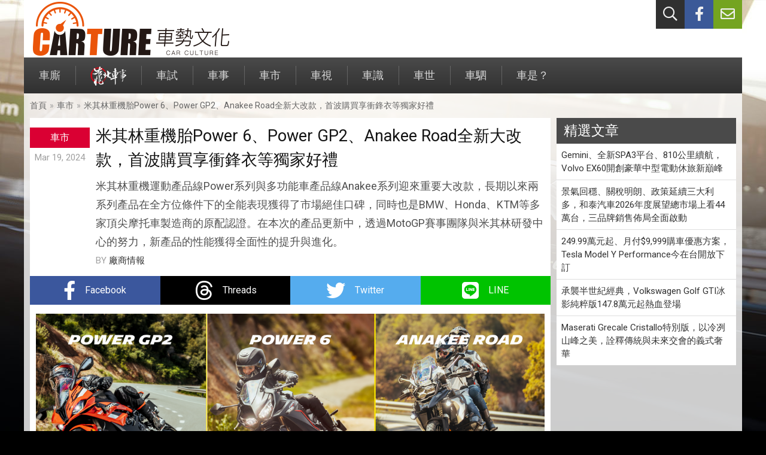

--- FILE ---
content_type: text/html; charset=UTF-8
request_url: https://www.carture.com.tw/news/article/30260-%E7%B1%B3%E5%85%B6%E6%9E%97%E9%87%8D%E6%A9%9F%E8%83%8EPower-6%E3%80%81Power-GP2%E3%80%81Anakee-Road%E5%85%A8%E6%96%B0%E5%A4%A7%E6%94%B9%E6%AC%BE%EF%BC%8C%E9%A6%96%E6%B3%A2%E8%B3%BC%E8%B2%B7%E4%BA%AB%E8%A1%9D%E9%8B%92%E8%A1%A3%E7%AD%89%E7%8D%A8%E5%AE%B6%E5%A5%BD%E7%A6%AE
body_size: 7909
content:
<!DOCTYPE html>
<html lang="zh-Hant">
<head>
    <meta charset="utf-8">
    <meta http-equiv="X-UA-Compatible" content="IE=edge">
    <meta name="viewport" content="width=device-width, initial-scale=1">
    <meta name="description" content="米其林重機運動產品線Power系列與多功能車產品線Anakee系列迎來重要大改款，長期以來兩系列產品在全方位條件下的全能表現獲得了市場絕佳口碑，同時也是BMW、Honda、KTM等多家頂尖摩托車製造商的原配認證。在本次的產品更新中，透過MotoGP賽事團隊與米其林研發中心的努力，新產品的性能獲得全面性的提升與進化。">
    <meta property="og:type" content="article">
    <meta property="og:url" content="https://www.carture.com.tw/news/article/30260-%E7%B1%B3%E5%85%B6%E6%9E%97%E9%87%8D%E6%A9%9F%E8%83%8EPower-6%E3%80%81Power-GP2%E3%80%81Anakee-Road%E5%85%A8%E6%96%B0%E5%A4%A7%E6%94%B9%E6%AC%BE%EF%BC%8C%E9%A6%96%E6%B3%A2%E8%B3%BC%E8%B2%B7%E4%BA%AB%E8%A1%9D%E9%8B%92%E8%A1%A3%E7%AD%89%E7%8D%A8%E5%AE%B6%E5%A5%BD%E7%A6%AE">
    <meta property="og:title" content="米其林重機胎Power 6、Power GP2、Anakee Road全新大改款，首波購買享衝鋒衣等獨家好禮 - CARTURE 車勢文化">
    <meta property="og:description" content="米其林重機運動產品線Power系列與多功能車產品線Anakee系列迎來重要大改款，長期以來兩系列產品在全方位條件下的全能表現獲得了市場絕佳口碑，同時也是BMW、Honda、KTM等多家頂尖摩托車製造商的原配認證。在本次的產品更新中，透過MotoGP賽事團隊與米其林研發中心的努力，新產品的性能獲得全面性的提升與進化。">
    <meta property="og:image" content="https://s3-ap-northeast-1.amazonaws.com/tw.com.carture/images/1200/171083966108.png">
    <meta property="fb:app_id" content="802765406500002">
    <title>米其林重機胎Power 6、Power GP2、Anakee Road全新大改款，首波購買享衝鋒衣等獨家好禮 - CARTURE 車勢文化</title>
    <link rel="shortcut icon" href="https://www.carture.com.tw/img/favicon.ico">
    <link rel="stylesheet" href="https://www.carture.com.tw/vendor/fontawesome/css/all.min.css?v0105">
    <link rel="stylesheet" href="https://www.carture.com.tw/videojs/video-js.min.css?v0105">
    <link rel="stylesheet" href="https://www.carture.com.tw/css/theme.min.css?v0105">
    <!-- Google tag (gtag.js) -->
<script async src="https://www.googletagmanager.com/gtag/js?id=G-RVSDPJB0VC"></script>
<script>
  window.dataLayer = window.dataLayer || [];
  function gtag(){dataLayer.push(arguments);}
  gtag('js', new Date());
  
  gtag('config', 'G-RVSDPJB0VC');
</script>    <script src="https://apis.google.com/js/platform.js"></script>
<script>(function(w,d,s,l,i){w[l]=w[l]||[];w[l].push({'gtm.start':
            new Date().getTime(),event:'gtm.js'});var f=d.getElementsByTagName(s)[0],
        j=d.createElement(s),dl=l!='dataLayer'?'&l='+l:'';j.async=true;j.src=
        'https://www.googletagmanager.com/gtm.js?id='+i+dl;f.parentNode.insertBefore(j,f);
    })(window,document,'script','dataLayer','GTM-KMMJC45M');</script>
<noscript><iframe src="https://www.googletagmanager.com/ns.html?id=GTM-KMMJC45M" height="0" width="0" style="display:none;visibility:hidden"></iframe></noscript></head>
<body>
<div id="fb-root"></div>
<script async defer crossorigin="anonymous" src="https://connect.facebook.net/zh_TW/sdk.js#xfbml=1&version=v24.0&appId=1594740354871568"></script><div class="header">
    <div class="container">
                <ul class="ul-header-nav">
            <li class="search">
                <a href="#" id="header-nav-search" title="站內搜尋"><i class="far fa-search"></i></a>
            </li>
            <li class="fb">
                <a href="https://www.facebook.com/Carture8/" title="facebook粉絲團" target="_blank"><i class="fab fa-facebook-f"></i></a>
            </li>
            <li class="ct">
                <a href="#" id="header-nav-contact" data-url="https://www.carture.com.tw/contact" title="聯絡我們"><i class="far fa-envelope"></i></a>
            </li>
        </ul>
        <div id="panel-search">
            <form method="post" action="https://www.carture.com.tw/search/keyword" id="form-search">
                <input type="text" name="keyword" placeholder="請輸入關鍵字">
                <button type="submit" class="btn-search" name="btn_search">搜尋</button>
            </form>
        </div>
        <a class="brand-carture" href="https://www.carture.com.tw/" title="CARTURE"></a>
    </div>
</div>
<div class="menu">
    <div class="container">
        <div class="menu-header">
            <button type="button" class="btn-mobile-menu">
                <span class="icon-bar"></span>
                <span class="icon-bar"></span>
                <span class="icon-bar"></span>
            </button>
        </div>
        <ul class="no-style ul-nav collapse">
        <li>
        <a href="https://www.carture.com.tw/topic">車廝<span class="bg-topic">專題／集評</span></a>
    </li>
        <li>
        <a href="https://www.carture.com.tw/wtf"><img src="https://www.carture.com.tw/img/menu-wtf.png" alt="靠北車事"><span class="bg-wtf">靠北車事</span></a>
    </li>
        <li>
        <a href="https://www.carture.com.tw/test">車試<span class="bg-test">新車試駕</span></a>
    </li>
        <li>
        <a href="https://www.carture.com.tw/opinion">車事<span class="bg-opinion">觀點</span></a>
    </li>
        <li>
        <a href="https://www.carture.com.tw/news">車市<span class="bg-news">新聞</span></a>
    </li>
        <li>
        <a href="https://www.carture.com.tw/photo">車視<span class="bg-photo">視覺玩美</span></a>
    </li>
        <li>
        <a href="https://www.carture.com.tw/knowledge">車識<span class="bg-knowledge">知識</span></a>
    </li>
        <li>
        <a href="https://www.carture.com.tw/csr">車世<span class="bg-csr">社會責任</span></a>
    </li>
        <li>
        <a href="https://www.carture.com.tw/editor">車駟<span class="bg-editor">編輯群</span></a>
    </li>
        <li>
        <a href="https://www.carture.com.tw/others">車是？<span class="bg-others">與車無關</span></a>
    </li>
    </ul>    </div>
</div>
<div class="main">
    <div class="container">
                                <div class="breadcrumb">
            <ul>
                <li><a href="https://www.carture.com.tw/">首頁</a><span class="gt">»</span></li>
                <li><a href="https://www.carture.com.tw/news">車市</a><span class="gt">»</span></li>
                <li><a href="https://www.carture.com.tw/news/article/30260-%E7%B1%B3%E5%85%B6%E6%9E%97%E9%87%8D%E6%A9%9F%E8%83%8EPower-6%E3%80%81Power-GP2%E3%80%81Anakee-Road%E5%85%A8%E6%96%B0%E5%A4%A7%E6%94%B9%E6%AC%BE%EF%BC%8C%E9%A6%96%E6%B3%A2%E8%B3%BC%E8%B2%B7%E4%BA%AB%E8%A1%9D%E9%8B%92%E8%A1%A3%E7%AD%89%E7%8D%A8%E5%AE%B6%E5%A5%BD%E7%A6%AE">米其林重機胎Power 6、Power GP2、Anakee Road全新大改款，首波購買享衝鋒衣等獨家好禮</a></li>
            </ul>
        </div>
        <div class="columns">
            <div class="col-main">
                <div class="article">
                    <div class="article-header">
                        <div class="meta">
                            <div class="cate bg-news">車市</div>
                            <div class="date">Mar 19, 2024</div>
                        </div>
                        <div class="info">
                            <h2>米其林重機胎Power 6、Power GP2、Anakee Road全新大改款，首波購買享衝鋒衣等獨家好禮</h2>
                            <div class="abstract">米其林重機運動產品線Power系列與多功能車產品線Anakee系列迎來重要大改款，長期以來兩系列產品在全方位條件下的全能表現獲得了市場絕佳口碑，同時也是BMW、Honda、KTM等多家頂尖摩托車製造商的原配認證。在本次的產品更新中，透過MotoGP賽事團隊與米其林研發中心的努力，新產品的性能獲得全面性的提升與進化。</div>
                            <div class="author">BY <a href="https://www.carture.com.tw/author/廠商情報">廠商情報</a></div>
                        </div>
                    </div>
                    <div class="article-social">
                        <ul class="no-style ul-share">
                            <li class="share-facebook">
                                <a href="http://www.facebook.com/sharer.php?u=https://www.carture.com.tw/news/article/30260-%E7%B1%B3%E5%85%B6%E6%9E%97%E9%87%8D%E6%A9%9F%E8%83%8EPower-6%E3%80%81Power-GP2%E3%80%81Anakee-Road%E5%85%A8%E6%96%B0%E5%A4%A7%E6%94%B9%E6%AC%BE%EF%BC%8C%E9%A6%96%E6%B3%A2%E8%B3%BC%E8%B2%B7%E4%BA%AB%E8%A1%9D%E9%8B%92%E8%A1%A3%E7%AD%89%E7%8D%A8%E5%AE%B6%E5%A5%BD%E7%A6%AE" target="_blank">
                                    <i class="fab fa-facebook-f"></i>
                                    <span class="share-text">Facebook</span>
                                </a>
                            </li>
                            <li class="share-threads">
                                <a href="https://www.threads.net/intent/post?url=https://www.carture.com.tw/news/article/30260-%E7%B1%B3%E5%85%B6%E6%9E%97%E9%87%8D%E6%A9%9F%E8%83%8EPower-6%E3%80%81Power-GP2%E3%80%81Anakee-Road%E5%85%A8%E6%96%B0%E5%A4%A7%E6%94%B9%E6%AC%BE%EF%BC%8C%E9%A6%96%E6%B3%A2%E8%B3%BC%E8%B2%B7%E4%BA%AB%E8%A1%9D%E9%8B%92%E8%A1%A3%E7%AD%89%E7%8D%A8%E5%AE%B6%E5%A5%BD%E7%A6%AE" target="_blank">
                                    <span class="sp sp-threads"></span>
                                    <span class="share-text">Threads</span>
                                </a>
                            </li>
                            <li class="share-twitter">
                                <a href="http://twitter.com/share?url=https://www.carture.com.tw/news/article/30260-%E7%B1%B3%E5%85%B6%E6%9E%97%E9%87%8D%E6%A9%9F%E8%83%8EPower-6%E3%80%81Power-GP2%E3%80%81Anakee-Road%E5%85%A8%E6%96%B0%E5%A4%A7%E6%94%B9%E6%AC%BE%EF%BC%8C%E9%A6%96%E6%B3%A2%E8%B3%BC%E8%B2%B7%E4%BA%AB%E8%A1%9D%E9%8B%92%E8%A1%A3%E7%AD%89%E7%8D%A8%E5%AE%B6%E5%A5%BD%E7%A6%AE" target="_blank">
                                    <i class="fab fa-twitter"></i>
                                    <span class="share-text">Twitter</span>
                                </a>
                            </li>
                            <li class="share-line">
                                <a href="http://line.me/R/msg/text/?%E7%B1%B3%E5%85%B6%E6%9E%97%E9%87%8D%E6%A9%9F%E8%83%8EPower+6%E3%80%81Power+GP2%E3%80%81Anakee+Road%E5%85%A8%E6%96%B0%E5%A4%A7%E6%94%B9%E6%AC%BE%EF%BC%8C%E9%A6%96%E6%B3%A2%E8%B3%BC%E8%B2%B7%E4%BA%AB%E8%A1%9D%E9%8B%92%E8%A1%A3%E7%AD%89%E7%8D%A8%E5%AE%B6%E5%A5%BD%E7%A6%AE%0D%0Ahttps://www.carture.com.tw/news/article/30260-%E7%B1%B3%E5%85%B6%E6%9E%97%E9%87%8D%E6%A9%9F%E8%83%8EPower-6%E3%80%81Power-GP2%E3%80%81Anakee-Road%E5%85%A8%E6%96%B0%E5%A4%A7%E6%94%B9%E6%AC%BE%EF%BC%8C%E9%A6%96%E6%B3%A2%E8%B3%BC%E8%B2%B7%E4%BA%AB%E8%A1%9D%E9%8B%92%E8%A1%A3%E7%AD%89%E7%8D%A8%E5%AE%B6%E5%A5%BD%E7%A6%AE" target="_blank">
                                    <i class="fab fa-line"></i>
                                    <span class="share-text">LINE</span>
                                </a>
                            </li>
                        </ul>
                    </div>
                    <div class="article-content">
                                                                        <div class="image">
                            <img src="https://s3-ap-northeast-1.amazonaws.com/tw.com.carture/images/1200/171083966108.png" alt="">
                                                    </div>
                                                                                                                                                
<p><strong>P</strong><strong>ower 6</strong><strong>：</strong><strong>晴雨皆能、操控自如的全能街跑運動胎</strong></p>

<p><a href="https://www.carture.com.tw/tag/%E7%B1%B3%E5%85%B6%E6%9E%97">米其林</a> Power系列一直是街跑胎的指標產品，本次產品更新至第六代 <a href="https://www.carture.com.tw/tag/Power%206">Power 6</a>，在乾濕地抓地力進一步增強。<a href="https://www.carture.com.tw/tag/Power%206">Power 6</a>卓越的抓地力及操控性能，無論天候條件為何，皆能掌控自如，帶來前所未有的公路騎行樂趣。在運動性能之外， <a href="https://www.carture.com.tw/tag/Power%206">Power 6</a>還關注里程表現，以回應日常騎行頻繁和長途行駛的需求。<a href="https://www.carture.com.tw/tag/Power%206">Power 6</a>提供多種尺寸選擇，包含台灣目前非常熱門的300cc~400cc黃牌級距輕檔車適用的常見尺寸，並已獲得KTM、Triumph等多家車廠認證。</p>
                                                                                                                                                <div class="image">
                            <img src="https://s3-ap-northeast-1.amazonaws.com/tw.com.carture/images/1200/171083966224.png" alt="">
                                                    </div>
                                                                                                                                                
<p><strong>Power GP2</strong><strong>：</strong><strong>為彎道而生的熱血性能之作</strong></p>

<p><a href="https://www.carture.com.tw/tag/%E7%B1%B3%E5%85%B6%E6%9E%97">米其林</a> <a href="https://www.carture.com.tw/tag/Power%20GP2">Power GP2</a>則是高性能運動輪胎，由MotoGP賽事輪胎原班人馬打造，汲取<a href="https://www.carture.com.tw/tag/%E7%B1%B3%E5%85%B6%E6%9E%97">米其林</a>在MotoGP 500次勝利中獲得的賽事經驗。產品同時獲得道路認證，也適合街道使用。前代Power GP已經在同類別中處於領先地位，而新一代<a href="https://www.carture.com.tw/tag/Power%20GP2">Power GP2</a>在抓地力更勝一籌。卓越的操控性極大增強了賽道性能，經驗老練的賽道玩家也能再破極限。這一系列的升級，將使喜好熱血操控的騎士，騎乘體驗提升至全新領域。</p>
                                                                                                                                                <div class="image">
                            <img src="https://s3-ap-northeast-1.amazonaws.com/tw.com.carture/images/1200/171083966243.png" alt="">
                                                    </div>
                                                                                                                                                
<p><strong>Anakee Road</strong><strong>：</strong><strong>公路高性能與越野風格外觀的完美結合</strong></p>

<p>最後一款新品<a href="https://www.carture.com.tw/tag/%E7%B1%B3%E5%85%B6%E6%9E%97">米其林</a> <a href="https://www.carture.com.tw/tag/Anakee%20Road">Anakee Road</a>，是一款適合多功能摩托車的輪胎。它結合了<a href="https://www.carture.com.tw/tag/%E7%B1%B3%E5%85%B6%E6%9E%97">米其林</a>的道路用高性能與特殊的越野風格外觀，性能設定上使Anakee系列更加齊全。Anakee 家族產品有著和多功能摩托車同樣廣泛的使用環境，同系列還包含更適用於高強度越野的Anakee Wild和Anakee Adventure。新品<a href="https://www.carture.com.tw/tag/Anakee%20Road">Anakee Road</a>公路與非鋪裝道路交替騎行，長途公路騎行和日常通勤環境皆可。其乾濕地的高抓地力、里程表現和穩定性都進一步提升。不斷演變的多功能摩托車雖然變得更加輕便，但仍具有霸氣的體積與外觀。</p>
                                                                                                                                                <div class="image">
                            <img src="https://s3-ap-northeast-1.amazonaws.com/tw.com.carture/images/1200/171083966368.png" alt="">
                                                    </div>
                                                                                                                                                
<p><strong>首波購買</strong><strong> </strong><strong>獨家好禮</strong></p>

<p><span style="color:#1d1d1d">即日起至米其林二輪經銷商購買</span><span style="color:#1d1d1d">2024</span><span style="color:#1d1d1d">年指定新品一套，並完成產品註冊，將寄贈米其林獨家好禮。</span></p>

<p><span style="color:#1d1d1d">限首波購買，數量有限，贈完截止。</span></p>

<p><span style="color:#1d1d1d">Power 6 </span><span style="color:#1d1d1d">與</span><span style="color:#1d1d1d">Power GP2</span><span style="color:#1d1d1d">：米其林</span><span style="color:#1d1d1d">Power</span><span style="color:#1d1d1d">衝鋒衣外套一件。</span></p>

<p><span style="color:#1d1d1d">Anakee Road</span><span style="color:#1d1d1d">：米其林露營桌套組一組。</span></p>

<p><span style="color:#1d1d1d">活動詳見米其林二輪官網</span><span style="color:#1d1d1d"> www.chunglin.tw</span></p>
                                                                                                                                                <div class="image">
                            <img src="https://s3-ap-northeast-1.amazonaws.com/tw.com.carture/images/1200/171083966482.png" alt="">
                                                    </div>
                                                                                                                                            </div>
                    <div class="article-tags">
                                                <a href="https://www.carture.com.tw/tag/MICHELIN">MICHELIN</a>
                                                <a href="https://www.carture.com.tw/tag/%E8%BC%AA%E8%83%8E">輪胎</a>
                                                <a href="https://www.carture.com.tw/tag/%E7%B1%B3%E5%85%B6%E6%9E%97">米其林</a>
                                                <a href="https://www.carture.com.tw/tag/%E9%87%8D%E6%A9%9F%E8%83%8E">重機胎</a>
                                                <a href="https://www.carture.com.tw/tag/Power%206">Power 6</a>
                                                <a href="https://www.carture.com.tw/tag/Power%20GP2">Power GP2</a>
                                                <a href="https://www.carture.com.tw/tag/Anakee%20Road">Anakee Road</a>
                                            </div>
                                        <div class="article-social">
                        <ul class="no-style ul-share">
                            <li class="share-facebook">
                                <a href="http://www.facebook.com/sharer.php?u=https://www.carture.com.tw/news/article/30260-%E7%B1%B3%E5%85%B6%E6%9E%97%E9%87%8D%E6%A9%9F%E8%83%8EPower-6%E3%80%81Power-GP2%E3%80%81Anakee-Road%E5%85%A8%E6%96%B0%E5%A4%A7%E6%94%B9%E6%AC%BE%EF%BC%8C%E9%A6%96%E6%B3%A2%E8%B3%BC%E8%B2%B7%E4%BA%AB%E8%A1%9D%E9%8B%92%E8%A1%A3%E7%AD%89%E7%8D%A8%E5%AE%B6%E5%A5%BD%E7%A6%AE" target="_blank">
                                    <i class="fab fa-facebook-f"></i>
                                    <span class="share-text">Facebook</span>
                                </a>
                            </li>
                            <li class="share-threads">
                                <a href="https://www.threads.net/intent/post?url=https://www.carture.com.tw/news/article/30260-%E7%B1%B3%E5%85%B6%E6%9E%97%E9%87%8D%E6%A9%9F%E8%83%8EPower-6%E3%80%81Power-GP2%E3%80%81Anakee-Road%E5%85%A8%E6%96%B0%E5%A4%A7%E6%94%B9%E6%AC%BE%EF%BC%8C%E9%A6%96%E6%B3%A2%E8%B3%BC%E8%B2%B7%E4%BA%AB%E8%A1%9D%E9%8B%92%E8%A1%A3%E7%AD%89%E7%8D%A8%E5%AE%B6%E5%A5%BD%E7%A6%AE" target="_blank">
                                    <span class="sp sp-threads"></span>
                                    <span class="share-text">Threads</span>
                                </a>
                            </li>
                            <li class="share-twitter">
                                <a href="http://twitter.com/share?url=https://www.carture.com.tw/news/article/30260-%E7%B1%B3%E5%85%B6%E6%9E%97%E9%87%8D%E6%A9%9F%E8%83%8EPower-6%E3%80%81Power-GP2%E3%80%81Anakee-Road%E5%85%A8%E6%96%B0%E5%A4%A7%E6%94%B9%E6%AC%BE%EF%BC%8C%E9%A6%96%E6%B3%A2%E8%B3%BC%E8%B2%B7%E4%BA%AB%E8%A1%9D%E9%8B%92%E8%A1%A3%E7%AD%89%E7%8D%A8%E5%AE%B6%E5%A5%BD%E7%A6%AE" target="_blank">
                                    <i class="fab fa-twitter"></i>
                                    <span class="share-text">Twitter</span>
                                </a>
                            </li>
                            <li class="share-line">
                                <a href="http://line.me/R/msg/text/?%E7%B1%B3%E5%85%B6%E6%9E%97%E9%87%8D%E6%A9%9F%E8%83%8EPower+6%E3%80%81Power+GP2%E3%80%81Anakee+Road%E5%85%A8%E6%96%B0%E5%A4%A7%E6%94%B9%E6%AC%BE%EF%BC%8C%E9%A6%96%E6%B3%A2%E8%B3%BC%E8%B2%B7%E4%BA%AB%E8%A1%9D%E9%8B%92%E8%A1%A3%E7%AD%89%E7%8D%A8%E5%AE%B6%E5%A5%BD%E7%A6%AE%0D%0Ahttps://www.carture.com.tw/news/article/30260-%E7%B1%B3%E5%85%B6%E6%9E%97%E9%87%8D%E6%A9%9F%E8%83%8EPower-6%E3%80%81Power-GP2%E3%80%81Anakee-Road%E5%85%A8%E6%96%B0%E5%A4%A7%E6%94%B9%E6%AC%BE%EF%BC%8C%E9%A6%96%E6%B3%A2%E8%B3%BC%E8%B2%B7%E4%BA%AB%E8%A1%9D%E9%8B%92%E8%A1%A3%E7%AD%89%E7%8D%A8%E5%AE%B6%E5%A5%BD%E7%A6%AE" target="_blank">
                                    <i class="fab fa-line"></i>
                                    <span class="share-text">LINE</span>
                                </a>
                            </li>
                        </ul>
                    </div>
                    <div class="article-comments">
                        <div class="fb-comments" data-href="https://www.carture.com.tw/news/article/30260-%E7%B1%B3%E5%85%B6%E6%9E%97%E9%87%8D%E6%A9%9F%E8%83%8EPower-6%E3%80%81Power-GP2%E3%80%81Anakee-Road%E5%85%A8%E6%96%B0%E5%A4%A7%E6%94%B9%E6%AC%BE%EF%BC%8C%E9%A6%96%E6%B3%A2%E8%B3%BC%E8%B2%B7%E4%BA%AB%E8%A1%9D%E9%8B%92%E8%A1%A3%E7%AD%89%E7%8D%A8%E5%AE%B6%E5%A5%BD%E7%A6%AE" data-width="100%" data-numposts="5"></div>
                    </div>
                </div>
                                <div class="box box-related">
                    <div class="box-header">
                        <h3>相關文章</h3>
                    </div>
                    <div class="box-content">
                        <ul class="no-style ul-post-list ul-post-list-media">
                                                        <li>
                                <div class="media">
                                    <img src="https://s3-ap-northeast-1.amazonaws.com/tw.com.carture/images/320/163428943408.jpg">
                                </div>
                                <div class="content">
                                    <a href="https://www.carture.com.tw/others/article/16784-%E3%80%90%E8%BB%8A%E5%8B%A2%E5%93%81%E9%85%92%E3%80%91Mortlach%E6%85%95%E8%B5%AB%E3%80%8C%E6%85%95%E6%98%9F%E8%A8%88%E7%95%AB%E3%80%8D%E6%98%9F%E7%B4%9A%E9%A4%90%E9%85%92%E9%A5%97%E5%AE%B4%EF%BC%8C%E6%94%9C%E6%89%8B%E6%A6%AE%E7%8D%B2%E7%B1%B3%E5%85%B6%E6%9E%97%E4%B8%80%E6%98%9F%E3%80%81%E7%B6%A0%E6%98%9F%E7%9A%84%E3%80%8C%E5%B1%B1%E6%B5%B7%E6%A8%93%E3%80%8D%E9%96%8B%E5%95%9F%E9%85%A9%E5%AE%B6%E5%93%81%E5%91%B3%E6%91%98%E6%98%9F%E4%B9%8B%E8%B7%AF">【車勢品酒】Mortlach慕赫「慕星計畫」星級餐酒饗宴，攜手榮獲米其林一星、綠星的「山海樓」開啟酩家品味摘星之路</a>
                                </div>
                            </li>
                                                        <li>
                                <div class="media">
                                    <img src="https://s3-ap-northeast-1.amazonaws.com/tw.com.carture/images/320/168144773409.jpg">
                                </div>
                                <div class="content">
                                    <a href="https://www.carture.com.tw/news/article/24705-%E5%BE%9E%E5%9F%8E%E5%B8%82%E5%88%B0%E9%87%8E%E5%9C%B0%E8%87%AA%E7%94%B1%E8%BD%89%E6%8F%9B%EF%BC%8CBFGoodrich%20%E8%BC%95%E8%B6%8A%E9%87%8E%E8%83%8ETrail-Terrain%20T%2FA%206%2C600%E5%85%83%E8%B5%B7%E4%B8%8A%E5%B8%82">從城市到野地自由轉換，BFGoodrich 輕越野胎Trail-Terrain T/A 6,600元起上市</a>
                                </div>
                            </li>
                                                        <li>
                                <div class="media">
                                    <img src="https://s3-ap-northeast-1.amazonaws.com/tw.com.carture/images/320/172776105806.jpg">
                                </div>
                                <div class="content">
                                    <a href="https://www.carture.com.tw/news/article/33229-BFGoodrich%20%E5%85%A8%E5%9C%B0%E5%BD%A2%E8%83%8EALL-Terrain%20T%2FA%C2%AE%20KO3%EF%BC%8C%E5%85%A8%E6%96%B0%E6%8A%80%E8%A1%93%E9%85%8D%E6%96%B9%20%E8%B6%8A%E9%87%8E%E5%9C%B0%E5%BD%A2%E6%9A%A2%E8%A1%8C%E7%84%A1%E9%98%BB">BFGoodrich 全地形胎ALL-Terrain T/A® KO3，全新技術配方 越野地形暢行無阻</a>
                                </div>
                            </li>
                                                        <li>
                                <div class="media">
                                    <img src="https://s3-ap-northeast-1.amazonaws.com/tw.com.carture/images/320/156483527900.jpg">
                                </div>
                                <div class="content">
                                    <a href="https://www.carture.com.tw/news/article/6774-%E3%80%8C%E7%B1%B3%E5%85%B6%E6%9E%97%E9%A6%B3%E5%8A%A0%E6%97%97%E8%89%A6%E9%A4%A8%E3%80%8D%E6%AD%A1%E6%85%B688%E7%AF%80%EF%BC%81PChome%20%E5%84%AA%E6%83%A0%E9%99%90%E6%99%82%E9%96%8B%E8%B7%91">「米其林馳加旗艦館」歡慶88節！PChome 優惠限時開跑</a>
                                </div>
                            </li>
                                                        <li>
                                <div class="media">
                                    <img src="https://s3-ap-northeast-1.amazonaws.com/tw.com.carture/images/320/176698008808.jpg">
                                </div>
                                <div class="content">
                                    <a href="https://www.carture.com.tw/opinion/article/38997-Ford%20Excursion%E6%AD%BB%E4%BA%A1%E8%BB%8A%E7%A6%8D%EF%BC%8C%E7%BE%8E%E5%9C%8B%E6%96%B0%E5%A2%A8%E8%A5%BF%E5%93%A5%E5%B7%9E%E6%B3%95%E9%99%A2%E5%88%A4%E7%B1%B3%E5%85%B6%E6%9E%97%E5%85%A8%E8%B2%AC%E3%80%81%E8%B3%A0%E5%84%9F2.2%E5%84%84%E7%BE%8E%E5%85%83">Ford Excursion死亡車禍，美國新墨西哥州法院判米其林全責、賠償2.2億美元</a>
                                </div>
                            </li>
                                                    </ul>
                    </div>
                </div>
                            </div>
            <div class="col-aside">
                                                                                                <div class="box box-choice">
                    <div class="box-header">
                        <h3>精選文章</h3>
                    </div>
                    <div class="box-content">
                        <ul class="no-style ul-post-list">
                                                        <li><a href="https://www.carture.com.tw/news/article/39372-Gemini%E3%80%81%E5%85%A8%E6%96%B0SPA3%E5%B9%B3%E5%8F%B0%E3%80%81810%E5%85%AC%E9%87%8C%E7%BA%8C%E8%88%AA%EF%BC%8CVolvo%20EX60%E9%96%8B%E5%89%B5%E8%B1%AA%E8%8F%AF%E4%B8%AD%E5%9E%8B%E9%9B%BB%E5%8B%95%E4%BC%91%E6%97%85%E6%96%B0%E5%B7%94%E5%B3%B0">Gemini、全新SPA3平台、810公里續航，Volvo EX60開創豪華中型電動休旅新巔峰</a></li>
                                                        <li><a href="https://www.carture.com.tw/news/article/39323-%E6%99%AF%E6%B0%A3%E5%9B%9E%E7%A9%A9%E3%80%81%E9%97%9C%E7%A8%85%E6%98%8E%E6%9C%97%E3%80%81%E6%94%BF%E7%AD%96%E5%BB%B6%E7%BA%8C%E4%B8%89%E5%A4%A7%E5%88%A9%E5%A4%9A%EF%BC%8C%E5%92%8C%E6%B3%B0%E6%B1%BD%E8%BB%8A2026%E5%B9%B4%E5%BA%A6%E5%B1%95%E6%9C%9B%E7%B8%BD%E5%B8%82%E5%A0%B4%E4%B8%8A%E7%9C%8B44%E8%90%AC%E5%8F%B0%EF%BC%8C%E4%B8%89%E5%93%81%E7%89%8C%E9%8A%B7%E5%94%AE%E4%BD%88%E5%B1%80%E5%85%A8%E9%9D%A2%E5%95%9F%E5%8B%95">景氣回穩、關稅明朗、政策延續三大利多，和泰汽車2026年度展望總市場上看44萬台，三品牌銷售佈局全面啟動</a></li>
                                                        <li><a href="https://www.carture.com.tw/news/article/39290-249.99%E8%90%AC%E5%85%83%E8%B5%B7%E3%80%81%E6%9C%88%E4%BB%98%249%2C999%E8%B3%BC%E8%BB%8A%E5%84%AA%E6%83%A0%E6%96%B9%E6%A1%88%EF%BC%8CTesla%20Model%20Y%20Performance%E4%BB%8A%E5%9C%A8%E5%8F%B0%E9%96%8B%E6%94%BE%E4%B8%8B%E8%A8%82">249.99萬元起、月付$9,999購車優惠方案，Tesla Model Y Performance今在台開放下訂</a></li>
                                                        <li><a href="https://www.carture.com.tw/news/article/39265-%E6%89%BF%E8%A5%B2%E5%8D%8A%E4%B8%96%E7%B4%80%E7%B6%93%E5%85%B8%EF%BC%8CVolkswagen%20Golf%20GTI%E5%86%B0%E5%BD%B1%E7%B4%94%E7%B2%B9%E7%89%88147.8%E8%90%AC%E5%85%83%E8%B5%B7%E7%86%B1%E8%A1%80%E7%99%BB%E5%A0%B4">承襲半世紀經典，Volkswagen Golf GTI冰影純粹版147.8萬元起熱血登場</a></li>
                                                        <li><a href="https://www.carture.com.tw/news/article/39254-Maserati%20Grecale%20Cristallo%E7%89%B9%E5%88%A5%E7%89%88%EF%BC%8C%E4%BB%A5%E5%86%B7%E5%86%BD%E5%B1%B1%E5%B3%B0%E4%B9%8B%E7%BE%8E%EF%BC%8C%E8%A9%AE%E9%87%8B%E5%82%B3%E7%B5%B1%E8%88%87%E6%9C%AA%E4%BE%86%E4%BA%A4%E6%9C%83%E7%9A%84%E7%BE%A9%E5%BC%8F%E5%A5%A2%E8%8F%AF">Maserati Grecale Cristallo特別版，以冷冽山峰之美，詮釋傳統與未來交會的義式奢華</a></li>
                                                    </ul>
                    </div>
                </div>
                <div class="box">
                </div>
            </div>
        </div>
            </div>
</div>
<div class="footer">
    <div class="container">
        <div class="copyright">
            © 2025 CARTURE 車勢文化. All rights reserved.
        </div>
    </div>
</div>
<script src="https://cdnjs.cloudflare.com/ajax/libs/jquery/3.7.1/jquery.min.js" integrity="sha512-v2CJ7UaYy4JwqLDIrZUI/4hqeoQieOmAZNXBeQyjo21dadnwR+8ZaIJVT8EE2iyI61OV8e6M8PP2/4hpQINQ/g==" crossorigin="anonymous" referrerpolicy="no-referrer"></script>
<script src="https://www.carture.com.tw/js/vendor/slick.min.js?v0105"></script>
<script src="https://www.carture.com.tw/videojs/video.min.js?v0105"></script>
<script src="https://www.carture.com.tw/js/common.min.js?v0105"></script>
</body>
</html>

--- FILE ---
content_type: text/css
request_url: https://www.carture.com.tw/css/theme.min.css?v0105
body_size: 24502
content:
@import"https://fonts.googleapis.com/css?family=Roboto";html{font-family:sans-serif;-ms-text-size-adjust:100%;-webkit-text-size-adjust:100%}*{box-sizing:border-box}*:before,*:after{box-sizing:border-box}body{margin:0;font-family:"Roboto","Helvetica Neue",Helvetica,Arial,"微軟正黑體",sans-serif;font-size:16px;font-weight:400;line-height:1.5;color:#505050;background:#000 url("../img/main-bg.jpg") 50% 0 no-repeat}article,aside,details,figcaption,figure,footer,header,hgroup,main,menu,nav,section,summary{display:block}audio,canvas,progress,video{display:inline-block;vertical-align:baseline}audio:not([controls]){display:none;height:0}[hidden],template{display:none}a{text-decoration:none;background-color:rgba(0,0,0,0)}a:active,a:hover{outline:0}abbr[title]{border-bottom:1px dotted}b,strong{font-weight:bold}dfn{font-style:italic}mark{background:#ff0;color:#000}small{font-size:80%}sub,sup{font-size:75%;line-height:0;position:relative;vertical-align:baseline}sup{top:-0.5em}sub{bottom:-0.25em}img{border:0;vertical-align:middle}svg:not(:root){overflow:hidden}figure{margin:1em 40px}hr{box-sizing:content-box;height:0}pre{overflow:auto}code,kbd,pre,samp{font-family:monospace,monospace;font-size:1rem}button,input,optgroup,select,textarea{margin:0;color:inherit;font:inherit}button{overflow:visible}button,select{text-transform:none}button[disabled],html input[disabled]{cursor:default}button::-moz-focus-inner,input::-moz-focus-inner{border:0;padding:0}input{line-height:normal}input[type=checkbox],input[type=radio]{box-sizing:border-box;padding:0}input[type=number]::-webkit-inner-spin-button,input[type=number]::-webkit-outer-spin-button{height:auto}input[type=search]::-webkit-search-cancel-button,input[type=search]::-webkit-search-decoration{-webkit-appearance:none}fieldset{border:1px solid silver;margin:0 2px;padding:.35em .625em .75em}legend{padding:0;border:0}textarea{overflow:auto}optgroup{font-weight:bold}table{border-collapse:collapse;border-spacing:0}td,th{padding:0}h1,h2,h3,h4,h5,h6{margin:0;padding:0;font-weight:400}.container{position:relative;width:100%;margin:0 auto}@media(min-width: 768px){.container{max-width:720px}}@media(min-width: 992px){.container{max-width:960px}}@media(min-width: 1200px){.container{max-width:1200px}}.no-style{margin:0;padding:0;list-style:none}.clearfix:before,.clearfix:after,.ul-header-nav:before,.ul-header-nav:after,.post-list:before,.post-list:after,.breadcrumb>ul:before,.breadcrumb>ul:after,.article-header:before,.article-header:after,.article-tags:before,.article-tags:after{display:table;content:" "}.clearfix:after,.ul-header-nav:after,.post-list:after,.breadcrumb>ul:after,.article-header:after,.article-tags:after{clear:both}.hidden-sm,.hidden-md,.hidden-lg{display:block !important}.visible-sm,.visible-md,.visible-lg{display:none !important}@media(min-width: 768px){.hidden-sm{display:none !important}.visible-sm{display:block !important}}@media(min-width: 992px){.hidden-md{display:none !important}.visible-md{display:block !important}}@media(min-width: 1200px){.hidden-lg{display:none !important}.visible-lg{display:block !important}}.overlay{display:flex;justify-content:center;align-items:center;position:fixed;top:0;bottom:0;left:0;width:100%;height:100%;background-color:rgba(0,0,0,.5);z-index:1000}.close{display:inline-flex;justify-content:center;align-items:center;width:2rem;height:2rem;padding:0;font-size:1.5rem;line-height:1;color:#fff;background-color:rgba(0,0,0,.5);border:0;border-radius:50%;outline:none}.dialog{position:relative;max-width:100%}.dialog .close{position:absolute;top:.3125rem;right:.3125rem;z-index:1050}.popup-ads{position:relative}.popup-ads>a{position:absolute;top:0;bottom:0;left:0;z-index:1030;width:100%;height:100%}.popup-ads>img,.popup-ads>iframe{position:absolute;top:0;bottom:0;left:0;z-index:1020;width:100%;height:100%;border:0}.social-media-container{width:336px;max-width:100%;height:200px;background-color:#fff}.social-media{display:flex;flex-wrap:wrap;justify-content:center;align-items:center;padding:.625rem}.social-media .title{width:100%;margin-bottom:.3125rem;flex-basis:100%;font-size:.75rem;text-align:center;color:#999}.sp{display:inline-block;background:rgba(0,0,0,0) url("../img/sprite.png") 0 0 no-repeat;vertical-align:middle}.sp-threads{width:2rem;height:2rem;background-position:0 0}.bg-default{background-color:#303030}.bg-editor{background-color:#00b21b}.bg-topic{background-color:#076a8d}.bg-wtf{background-color:#101010}.bg-test{background-color:#e0d416}.bg-opinion{background-color:#938c1d}.bg-news{background-color:#da0033}.bg-photo{background-color:#223fad}.bg-knowledge{background-color:#eeb20b}.bg-csr{background-color:#c9a690}.bg-others{background-color:#6a1b9a}.bg-robin{background-color:#c91633}.pagination-box{margin-bottom:.9375rem;text-align:center}.pagination{margin:0;padding:0;list-style:none}.pagination li{display:inline-block;margin:0 8px 0 0}.pagination li a{display:block;width:36px;line-height:36px;text-align:center;color:#fff;background-color:#999}.pagination li.active a{background-color:#e85522}.pagination li:hover a{background-color:#fbc10c}.header>.container{display:flex;flex-direction:column;background-color:#fff}.brand-carture{display:block;height:72px;background:#fff url("../img/brand-carture-mobile.png") 50% 50% no-repeat}.brand-robin{display:none}.top-video{display:none}.ul-header-nav{display:flex;margin:0;padding:0;width:100%;list-style:none;background-color:#303030}.ul-header-nav li{width:33.3333%}.ul-header-nav li a{display:block;text-align:center;line-height:2;color:#f0f0f0}.ul-header-nav li a:hover{color:#fff}.ul-header-nav li.fb a{background-color:#3b5998}.ul-header-nav li.ct a{background-color:#74a420}@media(min-width: 992px){.top-video{display:block;float:left;width:auto;height:96px;margin-left:20px}}@media(min-width: 768px){.header>.container{flex-direction:row;flex-wrap:wrap}.brand-carture{width:360px;height:96px;background-image:url("../img/brand-carture.png")}.brand-robin{display:block;width:160px;height:96px;background:rgba(0,0,0,0) url("../img/brand-robin.png?v1207") 0 90% no-repeat}.ul-header-nav{align-self:flex-start;width:auto;margin-left:auto;order:1}.ul-header-nav li{width:3rem;height:3rem}.ul-header-nav li a{font-size:1.5rem;height:3rem}}#panel-search{display:none;position:absolute;left:0;top:2rem;z-index:100;width:100%;padding:.5rem;background-color:#303030}#panel-search>form{display:flex}#panel-search>form>input{flex:1 1 auto;padding:.5rem;line-height:1;color:#333;background-color:#fff;border:0;outline:0}#panel-search>form>button{padding:0 1rem;font-size:.875rem;line-height:2rem;text-align:center;color:#f0f0f0;background-color:#e85522;border:0;outline:0}#panel-search .btn-search:hover{color:#fff}.form-group{position:relative;margin-bottom:.5rem}.form-control{width:100%;padding:.5rem;font-size:.875rem;line-height:1;color:#111;border:1px solid rgba(0,0,0,0);border-radius:0;box-shadow:none;transition:border-color .3s ease-in-out}.btn{display:inline-block;padding:.75em 1.5em;line-height:1;text-align:center;white-space:nowrap;vertical-align:middle;background-color:rgba(0,0,0,0);border:0;border-radius:0;color:#fff;outline:none;cursor:pointer;transition:background-color .3s ease-in-out}.alert{margin-bottom:.5rem;padding:.625rem;background-color:hsla(0,0%,100%,.8)}.alert p{margin:0 0 1em 0}.alert-success{color:#3c0}.alert-danger{color:#f30}#panel-contact{position:absolute;left:0;top:32px;z-index:100;width:100%;padding:.5rem;background-color:#74a420}#panel-contact .form-group:last-child{margin:0;text-align:center}#panel-contact .form-group>i{position:absolute;left:12px;top:.625rem;z-index:120;color:#999}#panel-contact .form-control{padding-left:42px;border-color:#628a1b}#panel-contact .form-control:hover,#panel-contact .form-control:focus{border-color:#476414}#panel-contact .btn-send{background-color:#628a1b}#panel-contact .btn-send:hover{background-color:#476414}@media(min-width: 768px){#panel-search,#panel-contact{top:42px}}.collapse{display:none}.ul-nav{width:100%;background-color:#303030}.ul-nav>li{border-bottom:1px solid #3e3e3e;overflow:hidden}.ul-nav>li>a{display:flex;align-items:center;padding:.625rem;font-size:.9375rem;text-align:left;text-decoration:none;color:#d9d9d9;background-color:#222}.ul-nav>li>a:focus,.ul-nav>li>a:hover{color:#fff;text-decoration:none}.ul-nav>li>a>span{width:100px;margin-left:auto;font-size:.875rem;text-align:center;color:#fff;border-radius:2px}@media(min-width: 768px){.collapse{display:block}.ul-nav{display:flex;background-image:linear-gradient(#4a4a4a, #303030)}.ul-nav>li{flex:0 1 auto;position:relative;height:60px;border-bottom:0}.ul-nav>li+li::before{display:block;position:absolute;left:0;top:14px;height:32px;width:1px;background-color:hsla(0,0%,100%,.2);content:" "}.ul-nav>li>a{display:block;position:relative;padding:0 .625rem;line-height:60px;text-align:center;color:#d9d9d9;background-color:rgba(0,0,0,0)}.ul-nav>li>a>span{position:absolute;left:0;bottom:-60px;width:100%;height:60px;font-size:.9375rem;line-height:60px;border-radius:0;transition:all .3s ease-in-out}.ul-nav>li>a:hover>span{bottom:0}}@media(min-width: 992px){.ul-nav>li>a{padding:0 .9375rem}}@media(min-width: 1200px){.ul-nav>li>a{padding:0 25px;font-size:1.125rem}}.menu-header{height:42px;background-color:#303030;border-bottom:1px solid #3e3e3e}.btn-mobile-menu{display:block;float:right;position:relative;height:42px;padding:.625rem;background-color:rgba(0,0,0,0);background-image:none;border:0;border-radius:0;outline:none}.btn-mobile-menu .icon-bar{display:block;width:20px;height:3px;background-color:#a6a6a6}.btn-mobile-menu .icon-bar+.icon-bar{margin-top:4px}.btn-mobile-menu:hover .icon-bar{background-color:#fff}@media(min-width: 768px){.menu-header{display:none}}@media(max-width: 767px){.menu.sticky{position:fixed;top:0;z-index:100;width:100%}}.main>.container{padding:.625rem;background-color:hsla(0,0%,100%,.8)}.columns{display:flex;display:-ms-flexbox;flex-wrap:wrap;-ms-flex-wrap:wrap}.columns .col{flex-basis:100%;width:100%}.col-main{width:100%;margin-bottom:.9375rem}.col-aside{width:100%}.box{margin-bottom:.9375rem}.box>.box-header h3{padding:10px 12px;font-size:1.4375rem;line-height:1;color:#fff;background-color:#4a4a4a}.box iframe,.box img{display:block;margin:0 auto;border:0}.aside-video{position:relative;overflow:hidden}.aside-video img{max-width:100%;height:auto}.aside-video .caption{position:absolute;right:.5rem;bottom:.5rem;z-index:10;font-size:.875rem;color:#fff;text-shadow:1px 1px 2px rgba(0,0,0,.9)}.aside-video .play-button{position:absolute;top:50%;left:50%;width:3rem;height:3rem;margin:-25px 0 0 -25px;z-index:15;text-align:center;color:#fff;border:2px solid #fff;border-radius:50%;opacity:.8}.aside-video .play-button i{line-height:3rem}.aside-video .play-button:hover{opacity:1}#box-fb-page{text-align:center}@media(min-width: 992px){.main>.container{min-height:480px}.columns{margin-right:-5px;margin-left:-5px}.col-main{width:calc(100% - 310px);max-width:100%;padding-right:.3125rem;padding-left:.3125rem}.col-aside{flex:0 0 auto;width:310px;padding-right:.3125rem;padding-left:.3125rem}.columns .col{flex-basis:50%;width:50%;padding-right:.3125rem;padding-left:.3125rem}}@media(min-width: 1200px){.columns .col{flex-basis:25%;width:25%}}#main-slider .slick-slide{background-color:rgba(0,0,0,0);background-repeat:no-repeat;background-position:50%;background-size:cover}#main-slider .slick-slide a{display:block;position:relative;text-decoration:none;overflow:hidden}#main-slider .slick-slide a::before{content:"";display:block;padding-top:66.66666%}#main-slider .slick-slide img{position:absolute;top:0;bottom:0;left:0;z-index:10;width:100%;height:100%;-o-object-fit:contain;object-fit:contain}#main-slider .slick-slide .cap{position:absolute;left:.9375rem;bottom:30px;z-index:20;font-size:1.125rem;color:#fff;text-shadow:1px 1px 2px rgba(0,0,0,.9)}#main-slider .slider-video{display:flex;align-items:center;position:absolute;left:0;right:0;top:0;bottom:0}#main-slider .slider-video video{flex:1;width:100%}.article{margin-bottom:.9375rem;background-color:#fff}.article-header{margin-bottom:.3125rem}.article-header .meta{margin-bottom:.9375rem}.article-header .meta .cate{margin-bottom:.3125rem;padding:5px 0;text-align:center;color:#fff}.article-header .meta .date{font-size:.9375rem;text-align:center;color:#a0a0a0}.article-header .info{margin:.625rem}.article-header .info h2{margin-bottom:.5rem;font-size:1.4375rem;color:#131313}.article-header .info a{color:#333;transition:color .3s ease-in-out}.article-header .info a:hover{color:#ea540a}.article-header .info .abstract{line-height:1.75;margin-bottom:.3125rem}.article-header .info .author{font-size:.9375rem;color:#a0a0a0}.article-cover{width:100%}.article-cover img{display:block;max-width:100%;height:auto;margin:0 auto}.article-content{margin-bottom:.9375rem;padding:.625rem}.article-content a{color:#8e8e8e}.article-content a:hover{text-decoration:underline}.article-content p{margin-top:0;margin-bottom:.9375rem;line-height:1.75}.article-content>.image,.article-content>.video{margin-bottom:.9375rem}.article-content>.image:last-child,.article-content>.video:last-child{margin-bottom:0}.article-content .image img{max-width:100%;height:auto}.article-content .caption{padding:.3125rem;font-size:.875rem;color:#606060}.article-content .caption::before{content:"";display:inline-block;width:1rem;height:1rem;font-family:"Font Awesome 5 Pro",sans-Serif;font-size:1rem;line-height:1}.article-content .image:hover .caption{color:#393939}.sensitive{position:relative}.sensitive::before{content:"";display:block;padding-top:56.25%;background-color:rgba(0,0,0,.75)}.sensitive-content{display:flex;flex-direction:column;justify-content:center;align-items:center;position:absolute;top:0;bottom:0;left:0;width:100%;color:#fff}.sensitive-content i{margin-bottom:.5rem;font-size:2rem}.sensitive-content a{display:inline-block;margin-top:.5rem;padding:.25rem .75rem;background-color:hsla(0,0%,100%,.9);border-radius:2px}@media(min-width: 768px){.article-header{display:flex}.article-header .meta{flex:0 0 100px;width:100px;margin-top:1rem;margin-bottom:0}.article-header .info h2{font-size:1.6875rem}.article-header .info{flex:1}.article-header .info .abstract{font-size:1.125rem}.article-content p{font-size:1.125rem}}.article-tags{padding:.625rem}.article-tags a{display:block;float:left;margin:0 5px 5px 0;padding:4px 9px;font-size:.875rem;color:#fff;background-color:#909090;border-radius:2px;transition:background-color .3s ease-in-out}.article-tags a:hover,.article-tags a:focus{background-color:#606060}.article-ads{margin-bottom:.9375rem}.article-social{margin-bottom:.3125rem}.ul-share{display:flex;align-items:center;margin:0;padding:0;list-style:none}.ul-share li{flex:1 1 25%}.ul-share li a{display:flex;justify-content:center;align-items:center;padding:.25rem;color:#fff}.ul-share li i{font-size:2rem}.ul-share li .share-text{display:none}.share-facebook{background-color:#3b579d}.share-threads{background-color:#000}.share-twitter{background-color:#55acee}.share-line{background-color:#00c300}@media(min-width: 992px){.ul-share li a{padding:.5rem 0}.ul-share li .share-text{display:block;margin-left:1rem}}.post-list{margin-bottom:.9375rem}.post-list .line{min-height:3px}.post-list .line .cate{display:block;padding:5px 0;text-align:center;color:#fff}.post-list .more{display:block;padding:8px 0;font-size:.75rem;text-align:center;color:#f3f3f3}.post-list .more:hover{color:#fff}@media(min-width: 768px){.post-list .more{float:right;width:100px}}.ul-post{margin:0;padding:0;list-style:none;background-color:#fff}.ul-post li{padding:5px 0;border-bottom:1px solid #dedede;overflow:hidden}.ul-post li:last-child{border-bottom:0}.ul-post li .media{float:left;width:120px;background-color:#eee}.ul-post li .media img{max-width:100%;height:auto}.ul-post li .info{margin-left:127px;padding:.3125rem}.ul-post li .info h3{margin-bottom:.3125rem;font-size:1.125rem;color:#131313}.ul-post li .info a{display:block;text-overflow:ellipsis;color:#333;white-space:nowrap;overflow:hidden;transition:color .3s ease-in-out}.ul-post li .info a:hover{color:#ea540a}.ul-post li .info .date{display:block;font-size:.875rem;color:#a0a0a0}.ul-post-grid li{padding:.3125rem;background-color:#fff}.ul-post-grid li+li{margin-top:.9375rem}.ul-post-grid li .media{position:relative;margin-bottom:.3125rem;overflow:hidden}.ul-post-grid li .media::before{content:"";display:block;padding-top:56.25%}.ul-post-grid li .media img{position:absolute;top:0;left:0;bottom:0;width:100%;height:100%;-o-object-fit:cover;object-fit:cover;transition:all .3s ease}.ul-post-grid li .media a:hover img{transform:scale(1.125)}.ul-post-grid li h3{margin:0;font-size:.9375rem}.ul-post-grid li a{display:block;color:#333;transition:color .3s ease-in-out}.ul-post-grid li a:hover{color:#ea540a}@media(min-width: 768px){.ul-post-grid li h3{position:relative;height:3em;overflow:hidden}.ul-post-grid li h3::after{content:"";text-align:right;position:absolute;bottom:0;right:0;width:3em;height:1.5em;background:linear-gradient(to right, rgba(255, 255, 255, 0), rgb(255, 255, 255) 50%)}}.breadcrumb{margin-bottom:.625rem}.breadcrumb ul{margin:0;padding:0;list-style:none}.breadcrumb ul li{float:left;font-size:.875rem;color:#a0a0a0}.breadcrumb ul li .gt{display:inline-block;padding:0 .3125rem}.breadcrumb ul li a{color:#666}.breadcrumb ul li a:hover{color:#333}.overview h1{margin-bottom:.9375rem;padding:.5rem .75rem;font-size:1.5625rem;line-height:1;text-transform:uppercase;color:#fff}.overview h1 span{margin-left:.625rem;font-size:.875rem;color:hsla(0,0%,100%,.85)}.glance{margin-bottom:.9375rem;background-color:#fff}.glance .image{position:relative;margin-bottom:.3125rem}.glance .image::before{content:"";display:block;padding-top:66.66667%}.glance .image img{position:absolute;top:0;bottom:0;width:100%;height:100%;-o-object-fit:cover;object-fit:cover}.glance .info{padding:.5rem}.glance .info h2{margin-bottom:.5rem;font-size:1.4375rem}.glance .info h2 a{color:#333;transition:color .3s ease-in-out}.glance .info h2 a:hover{color:#ea540a}.glance .info .abstract{margin-bottom:.3125rem}.glance .info .date{color:#a0a0a0;font-size:.875rem}@media(min-width: 768px){.glance{display:flex;align-items:flex-start;padding:.5rem}.glance .image{flex:0 0 15rem;width:15rem;margin:0 .5rem 0 0}.glance .info{flex:1}}@media(min-width: 1200px){.glance .image{flex:0 0 20rem;width:20rem}}.ul-post-list{background-color:#fff}.ul-post-list li{border-bottom:1px solid #dedede}.ul-post-list li:last-child{border-bottom:0}.ul-post-list li a{display:block;padding:.5rem;font-size:.9375rem;color:#333;transition:color .3s ease-in-out}.ul-post-list li a:hover{color:#ea540a}.ul-post-list-media li{display:flex}.ul-post-list-media li .media{display:flex;align-items:center;width:25%;flex:1}.ul-post-list-media li .media>img{width:100%;height:auto}.ul-post-list-media li .content{width:75%}@media(min-width: 768px){.ul-post-list-media li .content{padding:.5rem}}.ul-nav-minor{display:flex;justify-content:center;margin-bottom:.9375rem}.ul-nav-minor li{margin:0 1em}.ul-nav-minor li a{display:block;padding:.25em .5em;font-size:.9375rem;color:#222;text-decoration:none;border-radius:2px}.ul-nav-minor li a:hover{color:#ea540a}.ul-nav-minor li.active a{color:hsla(0,0%,100%,.9);background-color:#ea540a}.ratio{position:relative;width:100%}.ratio::before{display:block;padding-top:75%;content:""}.ratio-16x9::before{padding-top:56.25%}.ratio>*{position:absolute;top:0;left:0;width:100%;height:100%}.video-content{margin-bottom:.9375rem;padding:.625rem}.footer>.container{color:#bcbcbc;background-color:#393939}.footer .copyright{padding:10px 0;font-size:.75rem;text-align:center}.ads{position:relative;margin:0 auto 15px auto;width:100%;max-width:100%;background-position:50% 50%;background-repeat:no-repeat;background-size:cover;overflow:hidden}.ads>iframe{position:absolute;top:0;bottom:0;left:0;z-index:10;width:100%;height:100%;border:0;overflow:hidden}.ads>a{position:absolute;top:0;bottom:0;left:0;z-index:20;width:100%;height:100%}.ads .close{position:absolute;top:.3125rem;right:.3125rem;z-index:30}.ads-collapse{transition:height .5s ease}.ads-300x250{width:300px;height:250px}.ads-300x250-300x90{width:300px;height:90px}.ads-300x250-320x90{width:320px;height:90px}.ads-300x250-320x100{width:320px;height:100px}.ads-300x600{width:300px;height:600px}.ads-300x600-300x250{width:300px;height:250px}.ads-300x600-336x280{width:336px;height:280px}.ads-320x100{width:320px;height:100px}.ads-336x280{width:336px;height:280px}.ads-670x150{width:670px;height:150px}.ads-970x90{margin-bottom:.625rem}.ads-970x90-320x90{width:320px;height:90px}.ads-970x90-320x100{width:320px;height:100px}.ads-970x250-320x90{width:320px;height:90px}.ads-1140x300-300x250{width:300px;height:250px}.ads-1140x300-320x90{width:320px;height:90px}.ads-1140x150-320x100{width:320px;height:100px}.ads-1200x300{width:1200px;height:300px}#ads-continental-m{background-image:url("/ads/continental/20260106/336x280.jpg")}#ads-continental{background-image:url("/ads/continental/20260106/1200x300.jpg")}#cpt-ad-container-div-gpt-ad-1711013110237-0{margin:0 !important;padding:0 !important}@media(min-width: 768px){.ads-300x250-300x90,.ads-300x250-320x90,.ads-300x250-320x100{width:300px;height:250px}.ads-300x600-300x250,.ads-300x600-336x280{width:300px;height:600px}.ads-970x90,.ads-970x90-320x90,.ads-970x90-320x100{width:970px;height:90px}.ads-970x250-320x90{width:970px;height:250px}.ads-1140x150,.ads-1140x150-320x100{width:1140px;height:150px}.ads-1140x300,.ads-1140x300-300x250,.ads-1140x300-320x90{width:1140px;height:300px}}.slick-slider{display:block;position:relative;-webkit-user-select:none;-moz-user-select:none;user-select:none;touch-action:pan-y;-webkit-tap-highlight-color:rgba(0,0,0,0)}.slick-list{display:block;position:relative;margin:0;padding:0;overflow:hidden}.slick-list:focus{outline:none}.slick-list.dragging{cursor:pointer}.slick-slider .slick-track,.slick-slider .slick-list{transform:translate3d(0, 0, 0)}.slick-track{display:block;position:relative;top:0;left:0}.slick-track:before,.slick-track:after{display:table;content:""}.slick-track:after{clear:both}.slick-loading .slick-track{visibility:hidden}.slick-slide{display:none;float:left;height:100%;min-height:1px;overflow:hidden}[dir=rtl] .slick-slide{float:right}.slick-slide.slick-loading img{display:none}.slick-slide.dragging img{pointer-events:none}.slick-initialized .slick-slide{display:block}.slick-loading .slick-slide{visibility:hidden}.slick-vertical .slick-slide{display:block;height:auto;border:1px solid rgba(0,0,0,0)}.slick-arrow.slick-hidden{display:none}.slick-loading .slick-list{background:#fff url("../img/ajax-loader.gif") center center no-repeat}.slick-prev,.slick-next{display:block;position:absolute;top:50%;z-index:50;width:32px;height:32px;margin-top:-10px;padding:0;font-size:0;line-height:0;color:rgba(0,0,0,0);background:rgba(0,0,0,0);border:none;outline:none;cursor:pointer;transform:translate(0, -50%)}.slick-prev:hover,.slick-prev:focus,.slick-next:hover,.slick-next:focus{color:rgba(0,0,0,0);background:rgba(0,0,0,0);outline:none}.slick-prev:hover:before,.slick-prev:focus:before,.slick-next:hover:before,.slick-next:focus:before{opacity:1}.slick-prev.slick-disabled:before,.slick-next.slick-disabled:before{opacity:.25}.slick-prev:before,.slick-next:before{font-family:"Font Awesome 5 Pro",sans-Serif;font-size:2rem;line-height:1;opacity:.75;color:#fff}.slick-prev{left:.3125rem}.slick-prev:before{content:""}.slick-next{right:.3125rem}.slick-next:before{content:""}.slick-slider{margin-bottom:30px}.slick-dots{display:block;position:absolute;bottom:0;width:100%;margin:0;padding:0;list-style:none;text-align:center}.slick-dots li{display:inline-block;position:relative;width:20px;height:20px;margin:0 .3125rem;padding:0;cursor:pointer}.slick-dots li button{display:block;width:20px;height:20px;padding:.3125rem;font-size:0;line-height:0;color:rgba(0,0,0,0);background:rgba(0,0,0,0);border:0;outline:none;cursor:pointer}.slick-dots li button:hover,.slick-dots li button:focus{outline:none}.slick-dots li button:hover::before,.slick-dots li button:focus::before{opacity:1}.slick-dots li button::before{content:"";position:absolute;top:0;left:0;width:.75rem;height:.75rem;font-family:"Font Awesome 5 Pro",sans-serif;font-size:.75rem;font-weight:700;line-height:1;text-align:center;color:#fff;opacity:.75}.slick-dots li.slick-active button:before{color:#d8db00}/*# sourceMappingURL=theme.min.css.map */